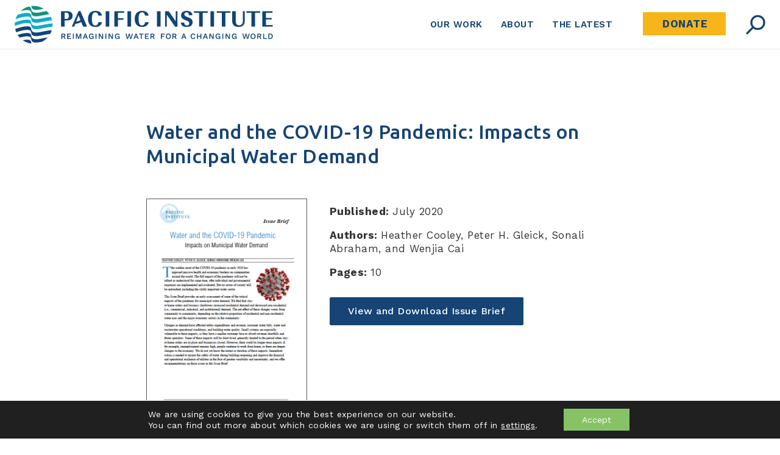

--- FILE ---
content_type: text/css
request_url: https://pacinst.org/wp-content/themes/astra-child/style.css?rnd=23&ver=1.0.0
body_size: 5172
content:
/**
Theme Name: PI Theme Child
Author: Brainstorm Force
Author URI: http://wpastra.com/about/
Description: Astra is the fastest, fully customizable & beautiful theme suitable for blogs, personal portfolios and business websites. It is very lightweight (less than 50KB on frontend) and offers unparalleled speed. Built with SEO in mind, Astra comes with schema.org code integrated so search engines will love your site. Astra offers plenty of sidebar options and widget areas giving you a full control for customizations. Furthermore, we have included special features and templates so feel free to choose any of your favorite page builder plugin to create pages flexibly. Some of the other features: # WooCommerce Ready # Responsive # Compatible with major plugins # Translation Ready # Extendible with premium addons # Regularly updated # Designed, Developed, Maintained & Supported by Brainstorm Force. Looking for a perfect base theme? Look no further. Astra is fast, fully customizable and beautiful theme!
Version: 100.0.0
License: GNU General Public License v2 or later
License URI: http://www.gnu.org/licenses/gpl-2.0.html
Text Domain: astra-child
Template: astra
*/

/* links are being set to none from a bug or a hack - this is a quick and dirty fix */
a {
   pointer-events: auto !important;  
   cursor: pointer !important;
}

/* hides comments */
div#comments {
    display: none !important;
}

/* Salton Sea */
.page-id-27408 div.pi-entry-title-wrap {
    max-width: 564px;
}

/* widget custom */
aside#block-80 {
    margin-top: 40px;
}
aside#block-78 {
    margin-top: 20px;
}

div#secondary {
    padding-top: 30px;
}

figure.wp-block-embed.is-type-video.is-provider-youtube.wp-block-embed-youtube.wp-embed-aspect-16-9.wp-has-aspect-ratio {
    margin: 0 0 0em !important;
}

input.sf-input-text {
    max-width: 400px !important;
    min-width: auto !important;
}

.yarpp-related h3 {
    font-size: 150%;
    font-weight: 700;
    padding: 40px 0 30px !important;
}
._df_button {
    padding: 15px 30px !important;
    margin-left: 0px !important;
    background: #154475 !important;
    color: #fff !important;
    font-size: 16px !important;
    font-weight: 500 !important;
    border-color: none !important;
    cursor: pointer !important;
    -webkit-appearance: none !important;
    -webkit-border-radius: 0 !important;
    border-radius: none !important;
}
.df-lightbox-wrapper .df-lightbox-close {
    font-size: 48px !important;
    color: #fff !important;
}
/* sticky containers */
.gb-container.gb-container-a2d0fe51 {
    position: sticky;
    top: 0;
}
.gb-container.gb-container-26c26a8f {
    position: sticky;
    top: 0;
}
.gb-container.gb-container-251102fb {
    position: sticky;
    top: 0;
}
.gb-container.gb-container-dda3188e {
    position: sticky;
    top: 0;
}

form#search-filter-form-29491 ul {
    padding-left: 15px !important;
}
.page-id-53010 .pi-feat-img a img {
    height: 250px;
}
.focus-area-tabs {text-align: center !important;margin: auto !important;} 
.uagb-tabs__wrap.uagb-tabs__hstyle1-desktop ul.uagb-tabs__panel, .uagb-tabs__wrap.uagb-tabs__hstyle2-desktop ul.uagb-tabs__panel, .uagb-tabs__wrap.uagb-tabs__hstyle3-desktop ul.uagb-tabs__panel, .uagb-tabs__wrap.uagb-tabs__hstyle4-desktop ul.uagb-tabs__panel, .uagb-tabs__wrap.uagb-tabs__hstyle5-desktop ul.uagb-tabs__panel {
    text-align: center !important;
    margin: auto !important;
}
.nf-error-msg.nf-error-invalid-email {
    display: none !important;
}
.nf-error-msg.nf-error-field-errors {
    display: none !important;
}
.nf-error.listimage-wrap .nf-field-element ul, .nf-error .ninja-forms-field {
    border: 1px solid #4caf50 !important;
}
div#n2-ss-6 .n2-ss-slide-limiter {
    max-width: 100% !important;
}
.site-footer-primary-section-2.site-footer-section.site-footer-section-2 a{
    color: #154475 !important;
}
.site-footer-primary-section-3.site-footer-section.site-footer-section-3 a{
    color: #154475 !important;
}
.site-footer-primary-section-4.site-footer-section.site-footer-section-4 a{
    color: #154475 !important;
}

section#block-106 {
    margin-top: -2.2em !important;
    margin-bottom: -2em !important;
}
.aioseo-breadcrumbs {
    max-width: 1183px;
    margin: auto;
    padding-bottom: 20px;
}
.ast-right-sidebar #secondary {
    border-left: 0px solid var(--ast-border-color) !important;
}
.ast-site-identity {
    padding: 0em 0 !important;
}
.ast-logo-title-inline .ast-site-identity {
    padding: 0em 0 !important;
}
#masthead .ast-mobile-header-wrap .ast-primary-header-bar{
    padding-left: 0px !important;
}
.ast-mobile-header-wrap .ast-primary-header-bar, .ast-primary-header-bar .site-primary-header-wrap {
    padding-left: 0 !important;
    min-height: 30px !important;
}
.entry-content {
    word-wrap: normal !important;
}
.primary.entry-content p {
    margin-top: 1em !important;
}

aside#block-81 {
    margin-bottom: 1.5em !important;
}
.ast-desktop .ast-primary-header-bar .main-header-menu > .menu-item {
    margin-right:  50px;
}
#primary {
    line-height: 130%;
}
div.entry-content ul li {
    margin-bottom: 10px !important;
}
div.pi-entry-title-wrap {
    position: relative;
    height: min-content;
    width: fit-content;
    max-width:  800px;
    background-color: #ffffffb3 !important;
    margin-top: -200px;
    margin-bottom: 100px;
    padding: 0 60px 0 40px;
    border-left: 15px solid white;
}
h1.pi-entry-title {
    display: flex;
    font-size: 42px;
    font-weight: 500;
    max-width: max-content;
    height: min-content;
    padding: 20px 40px 20px 15px;
    margin: auto;
    align-items: center;
    justify-content: center;
    
}
section.pi-page-featured {
    margin-bottom:  65px;
}
.pub-description {
    position: relative;
    display: inline-block;
    padding: 50PX;
    width: 66%;
}
.ast-mobile-header-wrap .ast-primary-header-bar, .ast-primary-header-bar .site-primary-header-wrap {
    min-height: 50px !important;
}
img.custom-logo {
    margin-left: 0px !important;
}
.inherit-container-width.is-layout-constrained.wp-block-group {
    padding: 10px !important;
}
.gb-container-2d7544da > .gb-inside-container {
    padding-left: 10px !important;
}
div#content {
    margin-bottom: 50px;
}
.header-border-l {
    border-left: solid 15px white;
}
.ast-primary-header-bar.ast-primary-header.main-header-bar.site-header-focus-item {
max-width: 1800px !important;
}

svg.ast-arrow-svg {
    display: none !important;
}
section#block-76 {
    margin-top: 40px;
}
.single .entry-header {
    max-width: 746px;
}

.ast-single-post.ast-page-builder-template .site-main > article, .woocommerce.ast-page-builder-template .site-main {
    padding-top: 0em !important;
     padding-left: 0px !important; 
     padding-right: 0px !important; 
}
li#menu-item-76 {
    padding: 0px 15px;
    height: 38px;
    margin-top: 20px;
    margin-left: 20px;
}
li#menu-item-76 a.menu-link {background-color: #F7B519 !important;
}
.color-pi-org {background-color: #F7B519;}
input#nf-field-45 {
    border-bottom: 1px solid #555;
}
h2 {font-weight: 500 !important;
}
section#ninja_forms_widget-14 {
    margin-top: -50px;
}
!important;
color: #154475 !important;
font-weight: 800 !important;
}
div#n2-ss-6 .n2-font-3c998280b8829b8eb5fa008cbb1011e7-link a {
    font-weight: 600;
    letter-spacing: 1px !important;
}
.ninja-forms-form-wrap *, .ninja-forms-form-wrap :after, .ninja-forms-form-wrap :before {
    border-top: none !important;
    border-left: none !important;
    border-right: none !important;

}
input#nf-field-56 {
    border: 1px solid #ccc !important;
}
input#nf-field-57 {
    border: 1px solid #ccc !important;
}
textarea#nf-field-58 {
    border: 1px solid #ccc !important;
}
.uagb-tabs__wrap.uagb-tabs__hstyle1-desktop ul.uagb-tabs__panel, .uagb-tabs__wrap.uagb-tabs__hstyle2-desktop ul.uagb-tabs__panel, .uagb-tabs__wrap.uagb-tabs__hstyle3-desktop ul.uagb-tabs__panel, .uagb-tabs__wrap.uagb-tabs__hstyle4-desktop ul.uagb-tabs__panel, .uagb-tabs__wrap.uagb-tabs__hstyle5-desktop ul.uagb-tabs__panel {
    text-align: center !important;   
    margin-right: 0 !important;
    margin-left: 0 !important
}
.ctct-form-wrapper .ctct-input-container label {
    color: #ffffff !important;
    font-size: 1rem !important;
}
.ctct-disclosure {
    display: none !important;
}
p.ctct-form-field.ctct-form-field-text input[type=email], input[type=number], input[type=password], input[type=reset], input[type=search], input[type=tel], input[type=text], input[type=url], select, textarea {
    background-color: none  !important;
    background: #f9fafb00 !important;
    border: none !important;
}
p.ctct-form-field.ctct-form-field-text {
    border-bottom: 1px solid #ffffff;
}
.ctct-form-wrapper .ctct-form abbr {
    display: none !important;align-content}
p.ctct-form-field.ctct-form-field-email.ctct-form-field-required {
    border-bottom: 1px solid #ffffff;
}
p.ctct-form-field.ctct-form-field-checkbox {
    padding-top: 35px !important;
    position: relative !important;
    display: inline-block !important;
}
input#email___ecd412e904309dcce66177488240b016_0_303196346 {
    background-color: none !important;
    background: none !important;
    border: none !important;
}
input[type=email] {
    background: none !important;
    border: none !important;
}
p.ctct-form-field.ctct-form-field-submit {
    position: relative;
    display: inline-block;
    margin-left: 60px;  
}
.searchandfilter label {
    margin-left: 0px !important;
    max-width: 100% !important;
}
.searchandfilter label select.sf-input-select {
    margin-left: 0px !important;
    border-bottom: 1px solid #555 !important;
}
.searchandfilter select.sf-input-select {
    width: 100% !important;
}
li.sf-field-search {
    border-bottom: 1px solid #555 !important;
}
/* input[type=checkbox], input[type=radio] {
    clip-path: circle(40% at 50% 50%);
} */
div#ast-scroll-top {
    display: none !important;
}
p.ctct-form-field.ctct-form-field-submit input {
    font-weight: 700 !important;
    padding: 11px 53px !important; !important;
}
div#nf-field-45-wrap {
    border-bottom: 1px solid #555 !important;
}
select.sf-input-select {
    border: 1px solid #555 !important;
}

/* publication */
.pub-post-thumbnail {
    width: 33%;
    border: 1px solid #555;
    position: relative;
    display: inline-block;
}
ul.tags {
    padding: 0 !important;
}
h2.tabtitle.responsive-tabs__heading.responsive-tabs__heading--active {
    display: none !important;
}
.responsive-tabs .responsive-tabs__panel {
    border: 0px solid #ddd !important;
    padding: 20px 0 0 !important;
    border-top: 2px solid #82d9c8 !important;
}
.responsive-tabs .responsive-tabs__list__item {
    color: #154475 !important;
    text-transform: uppercase !important;
    font-weight: 500 !important;
    font-size: 15px !important;
  padding: 20px 15px 15px !important;
    margin: 1px 0px 0 0 !important;
}
.responsive-tabs .responsive-tabs__list__item--active, .responsive-tabs .responsive-tabs__list__item--active:hover {
    background: #82d9c8 !important;
    border-radius: 10px 10px 0 0 !important;
}
.responsive-tabs ul.responsive-tabs__list {
    width: 980px !important;
    margin-left: auto  !important;
    margin-right: auto  !important;
}
.link-ul-cust a {text-decoration: underline;
}

/* Team Page */
.page-id-83 .pi-feat-im img {height: 283px !important;
}   
.team-full-page-wrapper{
    background-color: #d3d3d336;
    background-image: url(https://staging.pacinst.org/wp-content/uploads/2023/02/PI_wave_graphic_white_cropped.png);
    background-repeat: no-repeat;
}
 .pi-team-img img {
    width: 180px;
    object-fit: cover;
    border-radius: 50% 50%;
    border: solid 1px #99999975;
}
 .pi-team-title {
    font-size: 16px;
    font-weight: 700;
    margin-top: 8px;
    margin-bottom: 5px;
}
a.team-link {
    color: #555;
}
 .team-wrapper {
  display: flex;
  flex-wrap: wrap;
  justify-content: left;
  max-width: 1081px;
  margin: auto;
}
.team-wrapper > div {
    width: auto;
    max-width: 161px;
    text-align: center;
    height: auto;
    object: cover;
    margin: 2%;
}
.team-leadership-wrapper {
    width: 75%;
    position: relative;
    display: inline-block;
    vertical-align: top;}
.team-fellowship-wrapper {
    width: 205px;
    position: relative;
    display: inline-block;
    padding: 19px 21px;
    background-color: #bfedf58a;
    margin-top: -5px;
    text-align: center;
}
div.team-leader-container {
    max-width: 860px;
    vertical-align: top;
    padding: 20px 0;   
    margin: auto;
}
div.team-container-wrapper {
    max-width: 860px;
    margin: auto;
}
h1.team-category {
    padding: 20px 0px;
    margin-left: 1%;
}
.team-title-wrapper {
    max-width: 1200px;
    margin: auto;
}
.pi-tagline {
    padding-bottom: 5px;

}

.search-excerpt h4 {
    margin-bottom: 0px;
}


/* WP Customizer */

p.ctct-form-field.ctct-form-field-submit {
    position: relative;
    display: inline-block;
    margin-left: 0px;
    
}
input#nf-field-46 {
    background-color: #F7B519 !important;
    color: #154475 !important ;
    font-weight: 700 !important;
    width: 100% !important;
    margin-right: 20px;
}
.link-ul-cust a {text-decoration: underline;}
.ast-site-identity {
    padding: 0em 0 !important;
}
.wp-block-nextend-smartslider3 {
    max-width: 325px !important;
}

/* Preventing Astra from randomly hijacking styles */
.ast-page-builder-template .entry-content[ast-blocks-layout] > .inherit-container-width > *, .ast-page-builder-template .entry-content[ast-blocks-layout] > * > *, .entry-content[ast-blocks-layout] > .wp-block-cover .wp-block-cover__inner-container {
    max-width: unset !important;
    margin-left: unset !important;
    margin-right: unset !important;
}
.ast-page-builder-template .entry-content[ast-blocks-layout] > * > *, .entry-content[ast-blocks-layout] > .wp-block-cover .wp-block-cover__inner-container {
    max-width: 100% !important;}
.gb-container.gb-container-7406360f {
    max-width: 1167px !important;
}
li#menu-item-76 a.menu-link {
    width: 136px !important;
}
#menu-item-76 a.menu-link {
    padding-left: 32px !important;
    font-weight: 700 !important;
    font-size: 17px !important;
}
.sidebar-main {
    position: sticky !important;
    top: 0 !important;
}
a.ast-button {
    padding: 10px 20px !important;
}
textarea:focus, input:focus {
   outline: none !important;
}



/* Board and Council styles */
.board-full-page-wrapper {
     margin-top: 40px;
     max-width: 1200px;
    }
hr.board-sep {
    margin-bottom:2.5em !important;
}
.pi-board-img {
     display: inline-block;
     position: relative;
    width: auto;
    vertical-align: top;
    padding-right: 20px;
    margin-bottom: 20px;
    }
.pi-board-img img { 
    max-width: 200px;
    object-fit: cover;
    vertical-align: top !important;
}
.pi-board-content {
    display: inline-block;
    position: relative;
    width: 66%;
}
 .pi-board-title {
     font-size: 22px;
    color: #555;
    font-weight: 700;
    margin-bottom: 15px;
}
div.board-team-ttl {
    margin-bottom: 10px;
    margin-top: -10px;
    font-weight: 500;
}
.pi-advisory-title {
    font-size: 18px;
    color: #555;
    font-weight: 600;
    margin-bottom: 0px;
}
a.team-link {
    color: #555;
}
.pi-advisory-wrapper {
    padding: 0px 10px 10px 10px;
}

div.board-container-wrapper {
    margin-bottom: 20px;
    margin-top: 30px;
}
h1.board-category {
    padding: 20px 0px;
}



/* Media Queries */

@media screen and (max-width: 1380px) {
        .ast-desktop .ast-primary-header-bar .main-header-menu > .menu-item {
        margin-right: 0px !important;
    }
}

@media screen and(max-width: 1314px) {
    ul.main-header-menu li.menu-item a.menu-link {
        padding-left: 15px !important;
        padding-right: 0px !important;
    }
}

@media screen and(min-width: 1278px) {
    header .custom-logo-link img {
        max-width: 421px !important;
    }
}

@media screen and (max-width: 1220px) {
    svg.ast-arrow-svg {
        display: inline-block !important;
    }
}

@media screen and (max-width: 1145px) {
    ul.main-header-menu li.menu-item a.menu-link {
        padding-left: 15px !important;
        padding-right: 20px !important;
    }
}

@media screen and (max-width:1108px){
    header .custom-logo-link img {
        max-width: 350px !important;
    }
    h1.pi-entry-ttl {
    font-size: 2em !important;
    }
    .pi-board-img {
    width: 100%;
    }
    .board-full-page-wrapper {
     margin-top: 40px;
     max-width: 100%;
    }
    .pi-board-content {
    width: 100%;
    }
}

@media screen and (max-width: 1060px) {
    li.menu-item {
        margin-right: 0px !important;
        margin-left: 5px !important;
    }
}

@media screen and (max-width: 968px) {
    .responsive-tabs .responsive-tabs__list__item {
        color: #154475 !important;
        font-weight: 500 !important;
        font-size: 14px !important;
        margin: 1px 2px 0 2px !important;
      padding: 20px 10px 20px !important;
    }
    .responsive-tabs ul.responsive-tabs__list {
        width: 900px !important;
    }
    .ast-builder-menu-mobile .main-navigation .main-header-menu .menu-item > .ast-menu-toggle {
        color: #1e1e1e;
    }
    .ast-builder-menu-mobile .main-navigation .menu-item.current-menu-item > .ast-menu-toggle {
        color: #1e1e1e;
    }
}

@media (min-width: 992px) {
.ast-right-sidebar #primary {
    border-right: 0px solid var(--ast-border-color) !important;
}
}
@media screen and(max-width: 921px) {
    .ast-builder-menu-mobile .main-navigation .menu-item.current-menu-item > .menu-link, .ast-builder-menu-mobile .main-navigation .inline-on-mobile .menu-item.current-menu-item > .ast-menu-toggle, .ast-builder-menu-mobile .main-navigation .menu-item.current-menu-ancestor > .menu-link, .ast-builder-menu-mobile .main-navigation .menu-item.current-menu-ancestor > .ast-menu-toggle {
        color: var(--ast-global-color-0) !important;
    }
    .ast-builder-menu-mobile .main-navigation .main-header-menu .menu-item > .menu-link {
        color: var(--ast-global-color-0) !important;
    }
    a.menu-link span.ast-icon.icon-arrow {
        display: none !important;
    }
}

@media screen and (min-width: 767px) {
    span.ast-icon.icon-arrow {
    display: none !important;
    }
}

@media screen and (max-width: 767px) {
    .responsive-tabs .responsive-tabs__heading {
        background: #119178 !important;
        border: 25px solid #fff !important;
        color: #fff !important;
    }
    .responsive-tabs .responsive-tabs__heading:after {
        border-top: 6px solid #fff !important;
    }
        .ast-mobile-header-wrap .ast-primary-header-bar, .ast-primary-header-bar .site-primary-header-wrap {
        min-height: 50px;
    }
    .team-fellowship-wrapper {
    display: flex;
    margin-left: auto;
    margin-right: auto;
    }
    header .custom-logo-link img {
    max-width: 350px !important;
    width: 175px !important;
    }
}
@media screen and (max-width:701px){
.pi-board-img {
    width: 100%;
 }
 .pi-board-content {
    width: 100%;
}
}
@media and (max-width: 544px) {
.site-primary-footer-wrap[data-section="section-primary-footer-builder"].ast-footer-row-mobile-stack .site-footer-section {
        margin-bottom: 20px !important;
        margin-top: 20px !important;
}
.search-excerpt {
    width: 100%;
}
header .custom-logo-link img, .ast-header-break-point .site-branding img, .ast-header-break-point .custom-logo-link img {
    max-width: 239px !important;
}
.wp-block-nextend-smartslider3 {
    margin-top: -50px !important;
}
.site-footer-primary-section-3.site-footer-section.site-footer-section-3 {
    margin-top: 20px !important;
}
section#block-74 {
    margin-top: 20px !important;
}
.site-footer-primary-section-3.site-footer-section.site-footer-section-3 {
    margin-top: 10px !important;
}
.ast-builder-footer-grid-columns.site-primary-footer-inner-wrap.ast-builder-grid-row {
    display: none !important;
}
.ast-builder-grid-row-container-inner {
    display: none !important;
}
.footer-widget-area.widget-area.site-footer-focus-item.ast-footer-html-1 {
    display: none !important;
}
.footer-widget-area.widget-area.site-footer-focus-item.ast-footer-html-2 {
    display: none !important;
}
.site-footer-primary-section-4.site-footer-section.site-footer-section-4 {
    display: none !important;
}
section-1.site-footer-section.site-footer-section-1 {
    display: none !important;
}
.gb-container.gb-container-fda6cfb6 {
    display: none !important;
}
.ast-builder-grid-row-container-inner {
    display: none !important;
}
}
@media screen and (max-width:500px){
    .board-full-page-wrapper {
    margin-top: 0px;
}
}
@media screen and (max-width: 450px) {
        h1.pi-entry-title {
        font-size: 18px !important;
        padding: 20px 0px 20px 0px !important;
    }
    .ast-logo-title-inline .ast-site-identity {
        padding: 0em 0 !important;
    }
    [ast-blocks-layout] .wp-block-separator:not(.is-style-wide):not(.is-style-dots) {
        max-width: 401px !important;
    }
    .team-wrapper > div {
    width: 100%;}
    .team-fellowship-wrapper {
        width: 100%;
    }
    .team-leadership-wrapper {
        width: 100%;
    }
    .team-fellowship-wrapper > div > div.pi-team-img {
    width: 230px;
    }
}


.the-latest-pi-img img {height:285px; max-width: 100%; object-fit: cover;}
div.the-latest-wrap {height:100%; margin-top: unset;}
h6.latest-pt-title {color:#119178;font-size:12px;margin-bottom: 3px;}
a.latest-pt-link {color:#154475;font-size: 18px;text-decoration:underline;font-weight: 500;line-height: 1.2;}
a.latest-pt-link:hover {color:#154475;}
div.latest-pt-wrap {margin-bottom: 15px;}
@media screen and (max-width: 781px) {
div.latest-pt-wrap {margin-bottom: 20px;}
}







--- FILE ---
content_type: application/x-javascript
request_url: https://pacinst.org/wp-content/themes/astra/assets/js/minified/frontend.min.js?ver=4.0.2
body_size: 4507
content:
var astraGetParents=function(e,t){Element.prototype.matches||(Element.prototype.matches=Element.prototype.matchesSelector||Element.prototype.mozMatchesSelector||Element.prototype.msMatchesSelector||Element.prototype.oMatchesSelector||Element.prototype.webkitMatchesSelector||function(e){for(var t=(this.document||this.ownerDocument).querySelectorAll(e),a=t.length;0<=--a&&t.item(a)!==this;);return-1<a});for(var a=[];e&&e!==document;e=e.parentNode)(!t||e.matches(t))&&a.push(e);return a},getParents=function(e,t){console.warn("getParents() function has been deprecated since version 2.5.0 or above of Astra Theme and will be removed in the future. Use astraGetParents() instead."),astraGetParents(e,t)},astraToggleClass=function(e,t){e.classList.contains(t)?e.classList.remove(t):e.classList.add(t)},toggleClass=function(e,t){console.warn("toggleClass() function has been deprecated since version 2.5.0 or above of Astra Theme and will be removed in the future. Use astraToggleClass() instead."),astraToggleClass(e,t)},astraTriggerEvent=(!function(){function e(e,t){t=t||{bubbles:!1,cancelable:!1,detail:void 0};var a=document.createEvent("CustomEvent");return a.initCustomEvent(e,t.bubbles,t.cancelable,t.detail),a}"function"!=typeof window.CustomEvent&&(e.prototype=window.Event.prototype,window.CustomEvent=e)}(),function(e,t){var a=new CustomEvent(t,2<arguments.length&&void 0!==arguments[2]?arguments[2]:{});e.dispatchEvent(a)});astraSmoothScroll=function(e,t){e.preventDefault(),window.scrollTo({top:t,left:0,behavior:"smooth"})},astScrollToTopHandler=function(e,t){var a=getComputedStyle(t).content,n=t.dataset.onDevices,a=a.replace(/[^0-9]/g,"");"both"==n||"desktop"==n&&"769"==a||"mobile"==n&&""==a?(n=window.pageYOffset||document.body.scrollTop,e&&e.length?n>e.offsetHeight+100?t.style.display="block":t.style.display="none":300<window.pageYOffset?t.style.display="block":t.style.display="none"):t.style.display="none"},function(){var l=document.querySelectorAll("#masthead .main-header-menu-toggle"),c=document.getElementById("masthead"),i={},d="",u=document.body,m="";function e(e){d=e.detail.type;var t=document.querySelectorAll(".menu-toggle");if("dropdown"===d&&(document.getElementById("ast-mobile-popup").classList.remove("active","show"),g("updateHeader")),"off-canvas"===d)for(var a=0;a<t.length;a++)void 0!==t[a]&&t[a].classList.contains("toggled")&&t[a].click();n(d)}function g(e){m=c.querySelector("#ast-mobile-header");var t="";if(null==m||"dropdown"!==m.dataset.type||"updateHeader"===e){t=(void 0!==e&&"updateHeader"!==e?e.closest(".ast-mobile-popup-inner"):document.querySelector("#ast-mobile-popup")).querySelectorAll(".menu-item-has-children");for(var a=0;a<t.length;a++){t[a].classList.remove("ast-submenu-expanded");for(var n=t[a].querySelectorAll(".sub-menu"),s=0;s<n.length;s++)n[s].style.display="none"}var o=document.querySelectorAll(".menu-toggle");document.body.classList.remove("ast-main-header-nav-open","ast-popup-nav-open"),document.documentElement.classList.remove("ast-off-canvas-active");for(var l=0;l<o.length;l++)o[l].classList.remove("toggled"),o[l].style.display="flex"}}function n(e){var t=document.querySelectorAll("#ast-mobile-header .menu-toggle"),a=document.querySelectorAll("#ast-desktop-header .menu-toggle");if(void 0===e&&null!==c)if(m=c.querySelector("#ast-mobile-header"))e=m.dataset.type;else{var n=c.querySelector("#ast-desktop-header");if(!n)return;e=n.dataset.toggleType}if("off-canvas"===e){var n=document.getElementById("menu-toggle-close"),s=document.querySelector(".ast-mobile-popup-inner");if(null==s)return;popupLinks=s.getElementsByTagName("a");for(var o=0;o<t.length;o++)t[o].removeEventListener("click",astraNavMenuToggle,!1),t[o].addEventListener("click",popupTriggerClick,!1),t[o].trigger_type="mobile";for(o=0;o<a.length;o++)a[o].removeEventListener("click",astraNavMenuToggle,!1),a[o].addEventListener("click",popupTriggerClick,!1),a[o].trigger_type="desktop";n.addEventListener("click",function(e){document.getElementById("ast-mobile-popup").classList.remove("active","show"),g(this)}),document.addEventListener("keyup",function(e){27===e.keyCode&&(e.preventDefault(),document.getElementById("ast-mobile-popup").classList.remove("active","show"),g())}),document.addEventListener("click",function(e){e.target===document.querySelector(".ast-mobile-popup-drawer.active .ast-mobile-popup-overlay")&&(document.getElementById("ast-mobile-popup").classList.remove("active","show"),g())});for(let e=0,t=popupLinks.length;e<t;e++)null!==popupLinks[e].getAttribute("href")&&(popupLinks[e].getAttribute("href").startsWith("#")||-1!==popupLinks[e].getAttribute("href").search("#"))&&(!popupLinks[e].parentElement.classList.contains("menu-item-has-children")||popupLinks[e].parentElement.classList.contains("menu-item-has-children")&&document.querySelector("header.site-header").classList.contains("ast-builder-menu-toggle-icon"))&&(popupLinks[e].addEventListener("click",p,!0),popupLinks[e].headerType="off-canvas");AstraToggleSetup()}else if("dropdown"===e){var l=document.querySelectorAll(".ast-mobile-header-content")||!1,s=document.querySelector(".ast-desktop-header-content")||!1;if(0<l.length)for(let e=0;e<l.length;e++){var r=l[e].getElementsByTagName("a");for(link=0,len=r.length;link<len;link++)null!==r[link].getAttribute("href")&&(r[link].getAttribute("href").startsWith("#")||-1!==r[link].getAttribute("href").search("#"))&&(!r[link].parentElement.classList.contains("menu-item-has-children")||r[link].parentElement.classList.contains("menu-item-has-children")&&document.querySelector("header.site-header").classList.contains("ast-builder-menu-toggle-icon"))&&(r[link].addEventListener("click",p,!0),r[link].headerType="dropdown")}if(s){var i=s.getElementsByTagName("a");for(link=0,len=i.length;link<len;link++)i[link].addEventListener("click",p,!0),i[link].headerType="dropdown"}for(o=0;o<t.length;o++)t[o].removeEventListener("click",popupTriggerClick,!1),t[o].addEventListener("click",astraNavMenuToggle,!1),t[o].trigger_type="mobile";for(o=0;o<a.length;o++)a[o].removeEventListener("click",popupTriggerClick,!1),a[o].addEventListener("click",astraNavMenuToggle,!1),a[o].trigger_type="desktop";AstraToggleSetup()}v()}function p(e){switch(e.currentTarget.headerType){case"dropdown":for(var t=document.querySelectorAll(".menu-toggle.toggled"),a=0;a<t.length;a++)t[a].click();break;case"off-canvas":document.getElementById("menu-toggle-close").click()}}""!==(m=null!=c?c.querySelector("#ast-mobile-header"):m)&&null!==m&&(d=m.dataset.type),document.addEventListener("astMobileHeaderTypeChange",e,!1),popupTriggerClick=function(e){var e=e.currentTarget.trigger_type,t=document.getElementById("ast-mobile-popup");u.classList.contains("ast-popup-nav-open")||u.classList.add("ast-popup-nav-open"),u.classList.contains("ast-main-header-nav-open")||"mobile"===e||u.classList.add("ast-main-header-nav-open"),document.documentElement.classList.contains("ast-off-canvas-active")||document.documentElement.classList.add("ast-off-canvas-active"),"desktop"===e&&(t.querySelector(".ast-mobile-popup-content").style.display="none",t.querySelector(".ast-desktop-popup-content").style.display="block"),"mobile"===e&&(t.querySelector(".ast-desktop-popup-content").style.display="none",t.querySelector(".ast-mobile-popup-content").style.display="block"),this.style.display="none",t.classList.add("active","show")},window.addEventListener("load",function(){n()}),document.addEventListener("astLayoutWidthChanged",function(){n()}),document.addEventListener("astPartialContentRendered",function(){l=document.querySelectorAll(".main-header-menu-toggle"),u.classList.remove("ast-main-header-nav-open"),document.addEventListener("astMobileHeaderTypeChange",e,!1),n(),v()});var s=null!==navigator.userAgent.match(/Android/i)&&"Android"===navigator.userAgent.match(/Android/i)[0]?window.visualViewport.width:window.innerWidth;window.addEventListener("resize",function(){var e,t,a,n;"INPUT"!==document.activeElement.tagName&&(e=document.getElementById("menu-toggle-close"),t=document.querySelector(".menu-toggle.toggled"),a=document.querySelector("#masthead > #ast-desktop-header .ast-desktop-header-content"),n=document.querySelector(".elementor-editor-active"),a&&(a.style.display="none"),(null!==navigator.userAgent.match(/Android/i)&&"Android"===navigator.userAgent.match(/Android/i)[0]?window.visualViewport.width:window.innerWidth)!==s&&(t&&null===n&&t.click(),document.body.classList.remove("ast-main-header-nav-open","ast-popup-nav-open"),e)&&null==n&&e.click(),h(),AstraToggleSetup())}),document.addEventListener("DOMContentLoaded",function(){if(AstraToggleSetup(),null!==(e=u.classList.contains("ast-header-break-point")?document.getElementById("ast-mobile-header"):document.getElementById("ast-desktop-header"))){var e,t=e.querySelector(".navigation-accessibility");if(t&&e){var a=e.getElementsByTagName("button")[0];if(void 0===a){if(!0===(a=e.getElementsByTagName("a")[0]).classList.contains("astra-search-icon"))return;if(void 0===a)return}var n=t.getElementsByTagName("ul")[0];if(void 0===n)a.style.display="none";else{n.setAttribute("aria-expanded","false"),-1===n.className.indexOf("nav-menu")&&(n.className+=" nav-menu"),"off-canvas"===d&&(document.getElementById("menu-toggle-close").onclick=function(){-1!==t.className.indexOf("toggled")?(t.className=t.className.replace(" toggled",""),a.setAttribute("aria-expanded","false"),n.setAttribute("aria-expanded","false")):(t.className+=" toggled",a.setAttribute("aria-expanded","true"),n.setAttribute("aria-expanded","true"))}),a.onclick=function(){-1!==t.className.indexOf("toggled")?(t.className=t.className.replace(" toggled",""),a.setAttribute("aria-expanded","false"),n.setAttribute("aria-expanded","false")):(t.className+=" toggled",a.setAttribute("aria-expanded","true"),n.setAttribute("aria-expanded","true"))};for(var s=n.getElementsByTagName("a"),o=n.getElementsByTagName("ul"),l=0,r=o.length;l<r;l++)o[l].parentNode.setAttribute("aria-haspopup","true");for(l=0,r=s.length;l<r;l++)s[l].addEventListener("focus",L,!0),s[l].addEventListener("blur",L,!0),s[l].addEventListener("click",b,!0)}}}});for(var t,a,o,r,h=function(){var e=u.style.overflow,t=(u.style.overflow="hidden",document.documentElement.clientWidth);if(u.style.overflow=e,astra.break_point<t||0===t){if(0<l.length)for(var a=0;a<l.length;a++)null!==l[a]&&l[a].classList.remove("toggled");u.classList.remove("ast-header-break-point"),u.classList.add("ast-desktop"),astraTriggerEvent(u,"astra-header-responsive-enabled")}else u.classList.add("ast-header-break-point"),u.classList.remove("ast-desktop"),astraTriggerEvent(u,"astra-header-responsive-disabled")},v=function(){var e=document.querySelectorAll(".ast-account-action-login");if(void 0!==e){var a=document.querySelectorAll("#ast-hb-login-close"),n=document.querySelectorAll("#ast-hb-account-login-wrap");if(0<a.length)for(let t=0;t<e.length;t++)e[t].onclick=function(e){e.preventDefault(),e.stopPropagation(),n[t].classList.contains("show")||n[t].classList.add("show")},a[t].onclick=function(e){e.preventDefault(),n[t].classList.remove("show")}}},f=(h(),AstraToggleSubMenu=function(e){e.preventDefault();for(var t=this.parentNode,a=(t.classList.contains("ast-submenu-expanded")&&document.querySelector("header.site-header").classList.contains("ast-builder-menu-toggle-link")&&(this.classList.contains("ast-menu-toggle")||""!==(e=t.querySelector("a").getAttribute("href"))&&"#"!==e&&(window.location=e)),t.querySelectorAll(".menu-item-has-children")),n=0;n<a.length;n++){a[n].classList.remove("ast-submenu-expanded");var s=a[n].querySelector(".sub-menu, .children");null!==s&&(s.style.display="none")}for(var o=t.parentNode.querySelectorAll(".menu-item-has-children"),n=0;n<o.length;n++)if(o[n]!=t){o[n].classList.remove("ast-submenu-expanded");for(var l=o[n].querySelectorAll(".sub-menu"),r=0;r<l.length;r++)l[r].style.display="none"}t.classList.contains("menu-item-has-children")&&(astraToggleClass(t,"ast-submenu-expanded"),t.classList.contains("ast-submenu-expanded")?t.querySelector(".sub-menu").style.display="block":t.querySelector(".sub-menu").style.display="none")},AstraToggleSetup=function(){if("undefined"!=typeof astraAddon&&"function"==typeof astraToggleSetupPro)astraToggleSetupPro(d,u,i);else{var e,t,a,n=!1;if(0<(e="off-canvas"===d||"full-width"===d?(t=document.querySelectorAll("#ast-mobile-popup, #ast-mobile-header"),(a=document.querySelectorAll("#ast-mobile-header .main-header-menu-toggle")).length):(t=document.querySelectorAll("#ast-mobile-header"),(n=!(0<(e=(a=document.querySelectorAll("#ast-mobile-header .main-header-menu-toggle")).length)))?1:e))||n)for(var s=0;s<e;s++)if(n||(a[s].setAttribute("data-index",s),i[s])||(i[s]=a[s],a[s].addEventListener("click",astraNavMenuToggle,!1)),void 0!==t[s])for(var o,l=0;l<t.length;l++)if(0<(o=document.querySelector("header.site-header").classList.contains("ast-builder-menu-toggle-link")?t[l].querySelectorAll("ul.main-header-menu .menu-item-has-children > .menu-link, ul.main-header-menu .ast-menu-toggle"):t[l].querySelectorAll("ul.main-header-menu .ast-menu-toggle")).length)for(var r=0;r<o.length;r++)o[r].addEventListener("click",AstraToggleSubMenu,!1)}},astraNavMenuToggle=function(e){if("undefined"!=typeof astraAddon)astraNavMenuTogglePro(e,u,d,this);else{e.preventDefault();var e=document.querySelectorAll("#masthead > #ast-mobile-header .main-header-bar-navigation"),t=(l=document.querySelectorAll("#masthead > #ast-mobile-header .main-header-menu-toggle"),"0");if(null!==this.closest("#ast-fixed-header")&&(e=document.querySelectorAll("#ast-fixed-header > #ast-mobile-header .main-header-bar-navigation"),l=document.querySelectorAll("#ast-fixed-header .main-header-menu-toggle"),t="0"),void 0===e[t])return!1;for(var a=e[t].querySelectorAll(".menu-item-has-children"),n=0;n<a.length;n++){a[n].classList.remove("ast-submenu-expanded");for(var s=a[n].querySelectorAll(".sub-menu"),o=0;o<s.length;o++)s[o].style.display="none"}-1!==(this.getAttribute("class")||"").indexOf("main-header-menu-toggle")&&(astraToggleClass(e[t],"toggle-on"),astraToggleClass(l[t],"toggled"),e[t].classList.contains("toggle-on")?(e[t].style.display="block",u.classList.add("ast-main-header-nav-open")):(e[t].style.display="",u.classList.remove("ast-main-header-nav-open")))}},u.addEventListener("astra-header-responsive-enabled",function(){var e=document.querySelectorAll(".main-header-bar-navigation");if(0<e.length)for(var t=0;t<e.length;t++){null!=e[t]&&(e[t].classList.remove("toggle-on"),e[t].style.display="");for(var a=e[t].getElementsByClassName("sub-menu"),n=0;n<a.length;n++)a[n].style.display="";for(var s=e[t].getElementsByClassName("children"),o=0;o<s.length;o++)s[o].style.display="";for(var l=e[t].getElementsByClassName("ast-search-menu-icon"),r=0;r<l.length;r++)l[r].classList.remove("ast-dropdown-active"),l[r].style.display=""}},!1),k=navigator.userAgent,a=k.match(/(opera|chrome|safari|firefox|msie|trident(?=\/))\/?\s*(\d+)/i)||[],/trident/i.test(a[1])?t=/\brv[ :]+(\d+)/g.exec(k)||[]:"Chrome"===a[1]&&null!=(t=k.match(/\bOPR|Edge\/(\d+)/))||(a=a[2]?[a[1],a[2]]:[navigator.appName,navigator.appVersion,"-?"],null!=(t=k.match(/version\/(\d+)/i))&&a.splice(1,1,t[1]),"Safari"===a[0]&&a[1]<11&&document.body.classList.add("ast-safari-browser-less-than-11")),document.getElementsByClassName("astra-search-icon")),y=0;y<f.length;y++)f[y].onclick=function(e){var t;this.classList.contains("slide-search")&&(e.preventDefault(),(t=this.parentNode.parentNode.parentNode.querySelector(".ast-search-menu-icon")).classList.contains("ast-dropdown-active")?(""!==(t.querySelector(".search-field").value||"")&&t.querySelector(".search-form").submit(),t.classList.remove("ast-dropdown-active")):(t.classList.add("ast-dropdown-active"),t.querySelector(".search-field").setAttribute("autocomplete","off"),setTimeout(function(){t.querySelector(".search-field").focus()},200)))};function b(){var e=this||"";if(e&&!e.classList.contains("astra-search-icon")&&null===e.closest(".ast-builder-menu")&&-1!==new String(e).indexOf("#")){var t=e.parentNode;if(u.classList.contains("ast-header-break-point"))document.querySelector("header.site-header").classList.contains("ast-builder-menu-toggle-link")&&t.classList.contains("menu-item-has-children")||(document.querySelector(".main-header-menu-toggle").classList.remove("toggled"),(t=document.querySelector(".main-header-bar-navigation")).classList.remove("toggle-on"),t.style.display="none",astraTriggerEvent(document.querySelector("body"),"astraMenuHashLinkClicked"));else for(;-1===e.className.indexOf("nav-menu");)"li"===e.tagName.toLowerCase()&&-1!==e.className.indexOf("focus")&&(e.className=e.className.replace(" focus","")),e=e.parentElement}}function L(){for(var e=this;-1===e.className.indexOf("navigation-accessibility");)"li"===e.tagName.toLowerCase()&&e.classList.toggle("focus"),e=e.parentElement}if(u.onclick=function(e){if(void 0!==e.target.classList&&!e.target.classList.contains("ast-search-menu-icon")&&0===astraGetParents(e.target,".ast-search-menu-icon").length&&0===astraGetParents(e.target,".ast-search-icon").length)for(var t=document.getElementsByClassName("ast-search-menu-icon"),a=0;a<t.length;a++)t[a].classList.remove("ast-dropdown-active")},"querySelector"in document&&"addEventListener"in window&&(u.addEventListener("mousedown",function(){u.classList.add("ast-mouse-clicked")}),u.addEventListener("keydown",function(){u.classList.remove("ast-mouse-clicked")})),astra.is_scroll_to_id){var k=document.querySelectorAll('a[href*="#"]:not([href="#"]):not([href="#0"])');if(k)for(const link of k)""!==link.hash&&link.addEventListener("click",S);function S(e){let t=0;var a=document.querySelector(".site-header");a&&((a=a.querySelectorAll("div[data-stick-support]"))&&a.forEach(e=>{t+=e.clientHeight}),a=this.hash)&&(a=document.querySelector(a))&&(a=a.offsetTop-t)&&astraSmoothScroll(e,a)}}astra.is_scroll_to_top&&(o=document.querySelector("#page header"),r=document.getElementById("ast-scroll-top"),astScrollToTopHandler(o,r),window.addEventListener("scroll",function(){astScrollToTopHandler(o,r)}),r.onclick=function(e){astraSmoothScroll(e,0)})}();

--- FILE ---
content_type: text/plain
request_url: https://www.google-analytics.com/j/collect?v=1&_v=j102&a=1842325467&t=pageview&_s=1&dl=https%3A%2F%2Fpacinst.org%2Fpublication%2Fcoronavirus-impacts-on-municipal-water-demand%2F&ul=en-us%40posix&dt=Water%20and%20the%20COVID-19%20Pandemic%3A%20Impacts%20on%20Municipal%20Water%20Demand%20%E2%80%93%20Pacific%20Institute&sr=1280x720&vp=1280x720&_u=YCDACEABBAAAACAAI~&jid=658189240&gjid=832070646&cid=522270162.1769027111&tid=UA-28616954-1&_gid=476849570.1769027111&_r=1&_slc=1&gtm=45He61k1n81N5M8WVNza200&gcd=13l3l3l3l1l1&dma=0&tag_exp=103116026~103200004~104527906~104528500~104684208~104684211~105391253~115616986~115938465~115938468~117041588~117171316&z=1748613319
body_size: -449
content:
2,cG-CH8QM1Q8JN